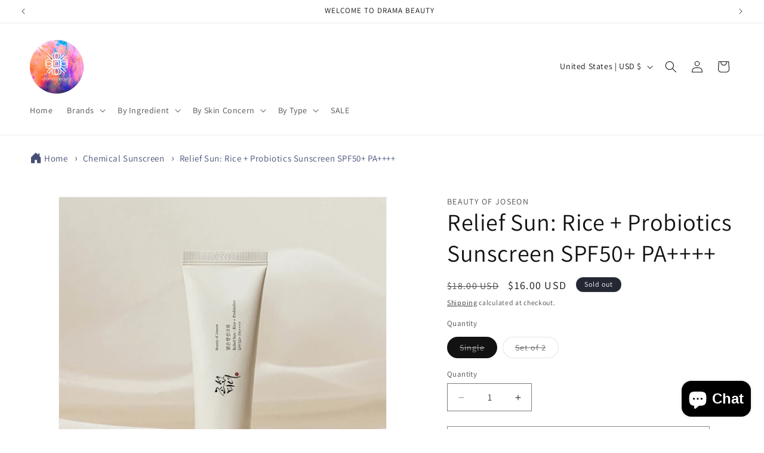

--- FILE ---
content_type: text/javascript; charset=utf-8
request_url: https://dramabeauty.com/products/beauty-of-joseon-relief-sun-rice-probiotics-spf50-pa.js
body_size: 1508
content:
{"id":7142499647667,"title":"Relief Sun: Rice + Probiotics Sunscreen SPF50+ PA++++","handle":"beauty-of-joseon-relief-sun-rice-probiotics-spf50-pa","description":"\u003cdiv class=\"cgt-desc\"\u003e\n\u003cul class=\"tabs clearfix\"\u003e\n\u003cli\u003e\u003ca href=\"#tab-1\" class=\"active\"\u003eDescription\u003c\/a\u003e\u003c\/li\u003e\n\u003cli\u003e\u003ca href=\"#tab-2\"\u003eHow To Use\u003c\/a\u003e\u003c\/li\u003e\n\u003cli\u003e\u003ca href=\"#tab-3\"\u003eIngredients\u003c\/a\u003e\u003c\/li\u003e\n\u003c\/ul\u003e\n\u003cdiv class=\"cgt-content\"\u003e\n\u003cdiv id=\"tab-1\" class=\"tab active\"\u003eInfused with 30% fermented rice and grain extracts, this best selling sunscreen from Beauty of Joseon gives you strong UV coverage while delivering amino acids, minerals, and Vitamins B,C, and E. It’s lightweight and creamy without a white cast, leaving your skin smooth and moisturized.\n\u003cp\u003e\u003c\/p\u003e\n\u003cp\u003e\u003c\/p\u003e\nRice Bran Water was used as a toner during the Joseon Dynasty, referred to as “Beauty Water” for the way it hydrated, brightened, and improved the complexion. Fermented rice water also acts as a natural shield against sun damage, helping you against wrinkles and uneven skin tone.\n\u003cp\u003e\u003c\/p\u003e\n\u003cp\u003e\u003c\/p\u003e\nThis moisturizing sunscreen can be applied under makeup without getting clumping or caking. Also contains antioxidants and moisturizing properties from Niacinamide, Pumpkin, Coconut, Ginseng, Kelp, Green Tea. SPF50+ PA++++\n\u003cp\u003e\u003c\/p\u003e\n\u003cp\u003e\u003c\/p\u003e\n50 ml \/ 1.69 fl oz\u003c\/div\u003e\n\u003cdiv id=\"tab-2\" class=\"tab\"\u003eAt the last step of your skin care routine, take a generous amount of sunscreen and apply evenly over skin and areas exposed to the sun.\u003c\/div\u003e\n\u003c\/div\u003e\n\u003cdiv id=\"tab-3\" class=\"tab\"\u003eWater, Oryza Sativa (Rice) Extract (30%), Dibutyl Adipate, Propanediol, Diethylamino Hydroxybenzoyl Hexyl Benzoate, Polymethylsilsesquioxane, Ethylhexyl Triazone, Niacinamide, Methylene Bis-benzotriazolyl Tetramethylbutylphenol, Coco-caprylate\/Caprate, Caprylyl Methicone, Diethylhexyl Butamido Triazone, Glycerin, Butylene Glycol, Oryza Sativa (Rice) Germ Extract, Camellia Sinensis Leaf Extract, Lactobacillus\/Pumpkin Ferment Extract, Bacillus\/Soybean Ferment Extract, Saccharum Officinarum (Sugarcane) Extract, Macrocystis Pyrifera (Kelp) Extract, Cocos Nucifera (Coconut) Fruit Extract, Panax Ginseng Root Extract, Camellia Sinensis Leaf Extract, Monascus\/Rice Ferment, Pentylene Glycol, Behenyl Alcohol, Poly C10-30 Alkyl Acrylate, Polyglyceryl-3 Methylglucose Distearate, Decyl Glucoside, Tromethamine, Carbomer, Acrylates\/C10-30 Alkyl Acrylate Crosspolymer, 1,2-Hexanediol,Sodium Stearoyl Glutamate, Polyacrylate Crosspolymer-6, Ethylhexylglycerin, Adenosine, Xanthan Gum, Tocopherol, Lactobacillus\/Rice Ferment, Aspergillus Ferment, Saccharomyces\/Rice Ferment Filtrate\u003c\/div\u003e\n\u003c\/div\u003e","published_at":"2024-09-23T09:49:55-07:00","created_at":"2022-05-11T17:06:10-07:00","vendor":"Beauty of Joseon","type":"Sunscreen","tags":["EWG Green Grade","SPF50","Sunblock","Sunscreen"],"price":1600,"price_min":1600,"price_max":2400,"available":false,"price_varies":true,"compare_at_price":1800,"compare_at_price_min":1800,"compare_at_price_max":1800,"compare_at_price_varies":false,"variants":[{"id":44106387783859,"title":"Single","option1":"Single","option2":null,"option3":null,"sku":"BYJN04","requires_shipping":true,"taxable":true,"featured_image":{"id":35912076624051,"product_id":7142499647667,"position":1,"created_at":"2024-08-22T22:35:28-07:00","updated_at":"2024-08-22T22:35:29-07:00","alt":null,"width":1080,"height":1080,"src":"https:\/\/cdn.shopify.com\/s\/files\/1\/0575\/1062\/5459\/files\/1_1d91b3e7-a281-486d-bcd9-9795ca34c70a.png?v=1724391329","variant_ids":[44106387783859]},"available":false,"name":"Relief Sun: Rice + Probiotics Sunscreen SPF50+ PA++++ - Single","public_title":"Single","options":["Single"],"price":1600,"weight":48,"compare_at_price":1800,"inventory_management":"shopify","barcode":"","featured_media":{"alt":null,"id":28257187692723,"position":1,"preview_image":{"aspect_ratio":1.0,"height":1080,"width":1080,"src":"https:\/\/cdn.shopify.com\/s\/files\/1\/0575\/1062\/5459\/files\/1_1d91b3e7-a281-486d-bcd9-9795ca34c70a.png?v=1724391329"}},"requires_selling_plan":false,"selling_plan_allocations":[]},{"id":44106387849395,"title":"Set of 2","option1":"Set of 2","option2":null,"option3":null,"sku":"BYJN03","requires_shipping":true,"taxable":true,"featured_image":{"id":36169733341363,"product_id":7142499647667,"position":10,"created_at":"2024-09-23T14:10:54-07:00","updated_at":"2024-09-23T14:10:56-07:00","alt":null,"width":1080,"height":1080,"src":"https:\/\/cdn.shopify.com\/s\/files\/1\/0575\/1062\/5459\/files\/Untitled_design_84_ab811c20-759f-4b4e-8468-83bf467f634a.png?v=1727125856","variant_ids":[44106387849395]},"available":false,"name":"Relief Sun: Rice + Probiotics Sunscreen SPF50+ PA++++ - Set of 2","public_title":"Set of 2","options":["Set of 2"],"price":2400,"weight":48,"compare_at_price":1800,"inventory_management":"shopify","barcode":"8809782555508","featured_media":{"alt":null,"id":28447223972019,"position":10,"preview_image":{"aspect_ratio":1.0,"height":1080,"width":1080,"src":"https:\/\/cdn.shopify.com\/s\/files\/1\/0575\/1062\/5459\/files\/Untitled_design_84_ab811c20-759f-4b4e-8468-83bf467f634a.png?v=1727125856"}},"requires_selling_plan":false,"selling_plan_allocations":[]}],"images":["\/\/cdn.shopify.com\/s\/files\/1\/0575\/1062\/5459\/files\/1_1d91b3e7-a281-486d-bcd9-9795ca34c70a.png?v=1724391329","\/\/cdn.shopify.com\/s\/files\/1\/0575\/1062\/5459\/files\/2_35500aee-bb10-48b0-bd81-03be5ade4b7d.png?v=1724391275","\/\/cdn.shopify.com\/s\/files\/1\/0575\/1062\/5459\/files\/5_0e2db6c7-5444-4ded-aee4-30d4cac85b23.png?v=1724390269","\/\/cdn.shopify.com\/s\/files\/1\/0575\/1062\/5459\/files\/4_e7d5ee26-4ef5-4825-8c0e-3c9b2fd62c46.png?v=1724391296","\/\/cdn.shopify.com\/s\/files\/1\/0575\/1062\/5459\/files\/3_fcb277a7-4bb6-4abc-b762-b1a474917d66.png?v=1724391378","\/\/cdn.shopify.com\/s\/files\/1\/0575\/1062\/5459\/products\/sunscreen-1_540x_954c004a-fd97-4e7d-90ad-d891e6dd190d.webp?v=1724391400","\/\/cdn.shopify.com\/s\/files\/1\/0575\/1062\/5459\/products\/61imI-f0yyL._SX679.jpg?v=1724391400","\/\/cdn.shopify.com\/s\/files\/1\/0575\/1062\/5459\/products\/shopping_2_bfec7e02-5405-44a4-9319-ac340237f048.webp?v=1724391400","\/\/cdn.shopify.com\/s\/files\/1\/0575\/1062\/5459\/products\/Screenshot2023-01-28at10.02.56PM.png?v=1724391400","\/\/cdn.shopify.com\/s\/files\/1\/0575\/1062\/5459\/files\/Untitled_design_84_ab811c20-759f-4b4e-8468-83bf467f634a.png?v=1727125856"],"featured_image":"\/\/cdn.shopify.com\/s\/files\/1\/0575\/1062\/5459\/files\/1_1d91b3e7-a281-486d-bcd9-9795ca34c70a.png?v=1724391329","options":[{"name":"Quantity","position":1,"values":["Single","Set of 2"]}],"url":"\/products\/beauty-of-joseon-relief-sun-rice-probiotics-spf50-pa","media":[{"alt":null,"id":28257187692723,"position":1,"preview_image":{"aspect_ratio":1.0,"height":1080,"width":1080,"src":"https:\/\/cdn.shopify.com\/s\/files\/1\/0575\/1062\/5459\/files\/1_1d91b3e7-a281-486d-bcd9-9795ca34c70a.png?v=1724391329"},"aspect_ratio":1.0,"height":1080,"media_type":"image","src":"https:\/\/cdn.shopify.com\/s\/files\/1\/0575\/1062\/5459\/files\/1_1d91b3e7-a281-486d-bcd9-9795ca34c70a.png?v=1724391329","width":1080},{"alt":null,"id":28257176780979,"position":2,"preview_image":{"aspect_ratio":1.0,"height":1080,"width":1080,"src":"https:\/\/cdn.shopify.com\/s\/files\/1\/0575\/1062\/5459\/files\/2_35500aee-bb10-48b0-bd81-03be5ade4b7d.png?v=1724391275"},"aspect_ratio":1.0,"height":1080,"media_type":"image","src":"https:\/\/cdn.shopify.com\/s\/files\/1\/0575\/1062\/5459\/files\/2_35500aee-bb10-48b0-bd81-03be5ade4b7d.png?v=1724391275","width":1080},{"alt":null,"id":28257122255027,"position":3,"preview_image":{"aspect_ratio":1.0,"height":1080,"width":1080,"src":"https:\/\/cdn.shopify.com\/s\/files\/1\/0575\/1062\/5459\/files\/5_0e2db6c7-5444-4ded-aee4-30d4cac85b23.png?v=1724390269"},"aspect_ratio":1.0,"height":1080,"media_type":"image","src":"https:\/\/cdn.shopify.com\/s\/files\/1\/0575\/1062\/5459\/files\/5_0e2db6c7-5444-4ded-aee4-30d4cac85b23.png?v=1724390269","width":1080},{"alt":null,"id":28257180385459,"position":4,"preview_image":{"aspect_ratio":1.0,"height":1080,"width":1080,"src":"https:\/\/cdn.shopify.com\/s\/files\/1\/0575\/1062\/5459\/files\/4_e7d5ee26-4ef5-4825-8c0e-3c9b2fd62c46.png?v=1724391296"},"aspect_ratio":1.0,"height":1080,"media_type":"image","src":"https:\/\/cdn.shopify.com\/s\/files\/1\/0575\/1062\/5459\/files\/4_e7d5ee26-4ef5-4825-8c0e-3c9b2fd62c46.png?v=1724391296","width":1080},{"alt":null,"id":28257190674611,"position":5,"preview_image":{"aspect_ratio":1.0,"height":1080,"width":1080,"src":"https:\/\/cdn.shopify.com\/s\/files\/1\/0575\/1062\/5459\/files\/3_fcb277a7-4bb6-4abc-b762-b1a474917d66.png?v=1724391378"},"aspect_ratio":1.0,"height":1080,"media_type":"image","src":"https:\/\/cdn.shopify.com\/s\/files\/1\/0575\/1062\/5459\/files\/3_fcb277a7-4bb6-4abc-b762-b1a474917d66.png?v=1724391378","width":1080},{"alt":null,"id":23505278206131,"position":6,"preview_image":{"aspect_ratio":1.0,"height":529,"width":529,"src":"https:\/\/cdn.shopify.com\/s\/files\/1\/0575\/1062\/5459\/products\/sunscreen-1_540x_954c004a-fd97-4e7d-90ad-d891e6dd190d.webp?v=1724391400"},"aspect_ratio":1.0,"height":529,"media_type":"image","src":"https:\/\/cdn.shopify.com\/s\/files\/1\/0575\/1062\/5459\/products\/sunscreen-1_540x_954c004a-fd97-4e7d-90ad-d891e6dd190d.webp?v=1724391400","width":529},{"alt":null,"id":25003585568947,"position":7,"preview_image":{"aspect_ratio":1.0,"height":679,"width":679,"src":"https:\/\/cdn.shopify.com\/s\/files\/1\/0575\/1062\/5459\/products\/61imI-f0yyL._SX679.jpg?v=1724391400"},"aspect_ratio":1.0,"height":679,"media_type":"image","src":"https:\/\/cdn.shopify.com\/s\/files\/1\/0575\/1062\/5459\/products\/61imI-f0yyL._SX679.jpg?v=1724391400","width":679},{"alt":null,"id":25034948608179,"position":8,"preview_image":{"aspect_ratio":1.0,"height":800,"width":800,"src":"https:\/\/cdn.shopify.com\/s\/files\/1\/0575\/1062\/5459\/products\/shopping_2_bfec7e02-5405-44a4-9319-ac340237f048.webp?v=1724391400"},"aspect_ratio":1.0,"height":800,"media_type":"image","src":"https:\/\/cdn.shopify.com\/s\/files\/1\/0575\/1062\/5459\/products\/shopping_2_bfec7e02-5405-44a4-9319-ac340237f048.webp?v=1724391400","width":800},{"alt":null,"id":25034948673715,"position":9,"preview_image":{"aspect_ratio":1.0,"height":527,"width":527,"src":"https:\/\/cdn.shopify.com\/s\/files\/1\/0575\/1062\/5459\/products\/Screenshot2023-01-28at10.02.56PM.png?v=1724391400"},"aspect_ratio":1.0,"height":527,"media_type":"image","src":"https:\/\/cdn.shopify.com\/s\/files\/1\/0575\/1062\/5459\/products\/Screenshot2023-01-28at10.02.56PM.png?v=1724391400","width":527},{"alt":null,"id":28447223972019,"position":10,"preview_image":{"aspect_ratio":1.0,"height":1080,"width":1080,"src":"https:\/\/cdn.shopify.com\/s\/files\/1\/0575\/1062\/5459\/files\/Untitled_design_84_ab811c20-759f-4b4e-8468-83bf467f634a.png?v=1727125856"},"aspect_ratio":1.0,"height":1080,"media_type":"image","src":"https:\/\/cdn.shopify.com\/s\/files\/1\/0575\/1062\/5459\/files\/Untitled_design_84_ab811c20-759f-4b4e-8468-83bf467f634a.png?v=1727125856","width":1080}],"requires_selling_plan":false,"selling_plan_groups":[]}

--- FILE ---
content_type: text/javascript; charset=utf-8
request_url: https://dramabeauty.com/products/beauty-of-joseon-relief-sun-rice-probiotics-spf50-pa.js
body_size: 2647
content:
{"id":7142499647667,"title":"Relief Sun: Rice + Probiotics Sunscreen SPF50+ PA++++","handle":"beauty-of-joseon-relief-sun-rice-probiotics-spf50-pa","description":"\u003cdiv class=\"cgt-desc\"\u003e\n\u003cul class=\"tabs clearfix\"\u003e\n\u003cli\u003e\u003ca href=\"#tab-1\" class=\"active\"\u003eDescription\u003c\/a\u003e\u003c\/li\u003e\n\u003cli\u003e\u003ca href=\"#tab-2\"\u003eHow To Use\u003c\/a\u003e\u003c\/li\u003e\n\u003cli\u003e\u003ca href=\"#tab-3\"\u003eIngredients\u003c\/a\u003e\u003c\/li\u003e\n\u003c\/ul\u003e\n\u003cdiv class=\"cgt-content\"\u003e\n\u003cdiv id=\"tab-1\" class=\"tab active\"\u003eInfused with 30% fermented rice and grain extracts, this best selling sunscreen from Beauty of Joseon gives you strong UV coverage while delivering amino acids, minerals, and Vitamins B,C, and E. It’s lightweight and creamy without a white cast, leaving your skin smooth and moisturized.\n\u003cp\u003e\u003c\/p\u003e\n\u003cp\u003e\u003c\/p\u003e\nRice Bran Water was used as a toner during the Joseon Dynasty, referred to as “Beauty Water” for the way it hydrated, brightened, and improved the complexion. Fermented rice water also acts as a natural shield against sun damage, helping you against wrinkles and uneven skin tone.\n\u003cp\u003e\u003c\/p\u003e\n\u003cp\u003e\u003c\/p\u003e\nThis moisturizing sunscreen can be applied under makeup without getting clumping or caking. Also contains antioxidants and moisturizing properties from Niacinamide, Pumpkin, Coconut, Ginseng, Kelp, Green Tea. SPF50+ PA++++\n\u003cp\u003e\u003c\/p\u003e\n\u003cp\u003e\u003c\/p\u003e\n50 ml \/ 1.69 fl oz\u003c\/div\u003e\n\u003cdiv id=\"tab-2\" class=\"tab\"\u003eAt the last step of your skin care routine, take a generous amount of sunscreen and apply evenly over skin and areas exposed to the sun.\u003c\/div\u003e\n\u003c\/div\u003e\n\u003cdiv id=\"tab-3\" class=\"tab\"\u003eWater, Oryza Sativa (Rice) Extract (30%), Dibutyl Adipate, Propanediol, Diethylamino Hydroxybenzoyl Hexyl Benzoate, Polymethylsilsesquioxane, Ethylhexyl Triazone, Niacinamide, Methylene Bis-benzotriazolyl Tetramethylbutylphenol, Coco-caprylate\/Caprate, Caprylyl Methicone, Diethylhexyl Butamido Triazone, Glycerin, Butylene Glycol, Oryza Sativa (Rice) Germ Extract, Camellia Sinensis Leaf Extract, Lactobacillus\/Pumpkin Ferment Extract, Bacillus\/Soybean Ferment Extract, Saccharum Officinarum (Sugarcane) Extract, Macrocystis Pyrifera (Kelp) Extract, Cocos Nucifera (Coconut) Fruit Extract, Panax Ginseng Root Extract, Camellia Sinensis Leaf Extract, Monascus\/Rice Ferment, Pentylene Glycol, Behenyl Alcohol, Poly C10-30 Alkyl Acrylate, Polyglyceryl-3 Methylglucose Distearate, Decyl Glucoside, Tromethamine, Carbomer, Acrylates\/C10-30 Alkyl Acrylate Crosspolymer, 1,2-Hexanediol,Sodium Stearoyl Glutamate, Polyacrylate Crosspolymer-6, Ethylhexylglycerin, Adenosine, Xanthan Gum, Tocopherol, Lactobacillus\/Rice Ferment, Aspergillus Ferment, Saccharomyces\/Rice Ferment Filtrate\u003c\/div\u003e\n\u003c\/div\u003e","published_at":"2024-09-23T09:49:55-07:00","created_at":"2022-05-11T17:06:10-07:00","vendor":"Beauty of Joseon","type":"Sunscreen","tags":["EWG Green Grade","SPF50","Sunblock","Sunscreen"],"price":1600,"price_min":1600,"price_max":2400,"available":false,"price_varies":true,"compare_at_price":1800,"compare_at_price_min":1800,"compare_at_price_max":1800,"compare_at_price_varies":false,"variants":[{"id":44106387783859,"title":"Single","option1":"Single","option2":null,"option3":null,"sku":"BYJN04","requires_shipping":true,"taxable":true,"featured_image":{"id":35912076624051,"product_id":7142499647667,"position":1,"created_at":"2024-08-22T22:35:28-07:00","updated_at":"2024-08-22T22:35:29-07:00","alt":null,"width":1080,"height":1080,"src":"https:\/\/cdn.shopify.com\/s\/files\/1\/0575\/1062\/5459\/files\/1_1d91b3e7-a281-486d-bcd9-9795ca34c70a.png?v=1724391329","variant_ids":[44106387783859]},"available":false,"name":"Relief Sun: Rice + Probiotics Sunscreen SPF50+ PA++++ - Single","public_title":"Single","options":["Single"],"price":1600,"weight":48,"compare_at_price":1800,"inventory_management":"shopify","barcode":"","featured_media":{"alt":null,"id":28257187692723,"position":1,"preview_image":{"aspect_ratio":1.0,"height":1080,"width":1080,"src":"https:\/\/cdn.shopify.com\/s\/files\/1\/0575\/1062\/5459\/files\/1_1d91b3e7-a281-486d-bcd9-9795ca34c70a.png?v=1724391329"}},"requires_selling_plan":false,"selling_plan_allocations":[]},{"id":44106387849395,"title":"Set of 2","option1":"Set of 2","option2":null,"option3":null,"sku":"BYJN03","requires_shipping":true,"taxable":true,"featured_image":{"id":36169733341363,"product_id":7142499647667,"position":10,"created_at":"2024-09-23T14:10:54-07:00","updated_at":"2024-09-23T14:10:56-07:00","alt":null,"width":1080,"height":1080,"src":"https:\/\/cdn.shopify.com\/s\/files\/1\/0575\/1062\/5459\/files\/Untitled_design_84_ab811c20-759f-4b4e-8468-83bf467f634a.png?v=1727125856","variant_ids":[44106387849395]},"available":false,"name":"Relief Sun: Rice + Probiotics Sunscreen SPF50+ PA++++ - Set of 2","public_title":"Set of 2","options":["Set of 2"],"price":2400,"weight":48,"compare_at_price":1800,"inventory_management":"shopify","barcode":"8809782555508","featured_media":{"alt":null,"id":28447223972019,"position":10,"preview_image":{"aspect_ratio":1.0,"height":1080,"width":1080,"src":"https:\/\/cdn.shopify.com\/s\/files\/1\/0575\/1062\/5459\/files\/Untitled_design_84_ab811c20-759f-4b4e-8468-83bf467f634a.png?v=1727125856"}},"requires_selling_plan":false,"selling_plan_allocations":[]}],"images":["\/\/cdn.shopify.com\/s\/files\/1\/0575\/1062\/5459\/files\/1_1d91b3e7-a281-486d-bcd9-9795ca34c70a.png?v=1724391329","\/\/cdn.shopify.com\/s\/files\/1\/0575\/1062\/5459\/files\/2_35500aee-bb10-48b0-bd81-03be5ade4b7d.png?v=1724391275","\/\/cdn.shopify.com\/s\/files\/1\/0575\/1062\/5459\/files\/5_0e2db6c7-5444-4ded-aee4-30d4cac85b23.png?v=1724390269","\/\/cdn.shopify.com\/s\/files\/1\/0575\/1062\/5459\/files\/4_e7d5ee26-4ef5-4825-8c0e-3c9b2fd62c46.png?v=1724391296","\/\/cdn.shopify.com\/s\/files\/1\/0575\/1062\/5459\/files\/3_fcb277a7-4bb6-4abc-b762-b1a474917d66.png?v=1724391378","\/\/cdn.shopify.com\/s\/files\/1\/0575\/1062\/5459\/products\/sunscreen-1_540x_954c004a-fd97-4e7d-90ad-d891e6dd190d.webp?v=1724391400","\/\/cdn.shopify.com\/s\/files\/1\/0575\/1062\/5459\/products\/61imI-f0yyL._SX679.jpg?v=1724391400","\/\/cdn.shopify.com\/s\/files\/1\/0575\/1062\/5459\/products\/shopping_2_bfec7e02-5405-44a4-9319-ac340237f048.webp?v=1724391400","\/\/cdn.shopify.com\/s\/files\/1\/0575\/1062\/5459\/products\/Screenshot2023-01-28at10.02.56PM.png?v=1724391400","\/\/cdn.shopify.com\/s\/files\/1\/0575\/1062\/5459\/files\/Untitled_design_84_ab811c20-759f-4b4e-8468-83bf467f634a.png?v=1727125856"],"featured_image":"\/\/cdn.shopify.com\/s\/files\/1\/0575\/1062\/5459\/files\/1_1d91b3e7-a281-486d-bcd9-9795ca34c70a.png?v=1724391329","options":[{"name":"Quantity","position":1,"values":["Single","Set of 2"]}],"url":"\/products\/beauty-of-joseon-relief-sun-rice-probiotics-spf50-pa","media":[{"alt":null,"id":28257187692723,"position":1,"preview_image":{"aspect_ratio":1.0,"height":1080,"width":1080,"src":"https:\/\/cdn.shopify.com\/s\/files\/1\/0575\/1062\/5459\/files\/1_1d91b3e7-a281-486d-bcd9-9795ca34c70a.png?v=1724391329"},"aspect_ratio":1.0,"height":1080,"media_type":"image","src":"https:\/\/cdn.shopify.com\/s\/files\/1\/0575\/1062\/5459\/files\/1_1d91b3e7-a281-486d-bcd9-9795ca34c70a.png?v=1724391329","width":1080},{"alt":null,"id":28257176780979,"position":2,"preview_image":{"aspect_ratio":1.0,"height":1080,"width":1080,"src":"https:\/\/cdn.shopify.com\/s\/files\/1\/0575\/1062\/5459\/files\/2_35500aee-bb10-48b0-bd81-03be5ade4b7d.png?v=1724391275"},"aspect_ratio":1.0,"height":1080,"media_type":"image","src":"https:\/\/cdn.shopify.com\/s\/files\/1\/0575\/1062\/5459\/files\/2_35500aee-bb10-48b0-bd81-03be5ade4b7d.png?v=1724391275","width":1080},{"alt":null,"id":28257122255027,"position":3,"preview_image":{"aspect_ratio":1.0,"height":1080,"width":1080,"src":"https:\/\/cdn.shopify.com\/s\/files\/1\/0575\/1062\/5459\/files\/5_0e2db6c7-5444-4ded-aee4-30d4cac85b23.png?v=1724390269"},"aspect_ratio":1.0,"height":1080,"media_type":"image","src":"https:\/\/cdn.shopify.com\/s\/files\/1\/0575\/1062\/5459\/files\/5_0e2db6c7-5444-4ded-aee4-30d4cac85b23.png?v=1724390269","width":1080},{"alt":null,"id":28257180385459,"position":4,"preview_image":{"aspect_ratio":1.0,"height":1080,"width":1080,"src":"https:\/\/cdn.shopify.com\/s\/files\/1\/0575\/1062\/5459\/files\/4_e7d5ee26-4ef5-4825-8c0e-3c9b2fd62c46.png?v=1724391296"},"aspect_ratio":1.0,"height":1080,"media_type":"image","src":"https:\/\/cdn.shopify.com\/s\/files\/1\/0575\/1062\/5459\/files\/4_e7d5ee26-4ef5-4825-8c0e-3c9b2fd62c46.png?v=1724391296","width":1080},{"alt":null,"id":28257190674611,"position":5,"preview_image":{"aspect_ratio":1.0,"height":1080,"width":1080,"src":"https:\/\/cdn.shopify.com\/s\/files\/1\/0575\/1062\/5459\/files\/3_fcb277a7-4bb6-4abc-b762-b1a474917d66.png?v=1724391378"},"aspect_ratio":1.0,"height":1080,"media_type":"image","src":"https:\/\/cdn.shopify.com\/s\/files\/1\/0575\/1062\/5459\/files\/3_fcb277a7-4bb6-4abc-b762-b1a474917d66.png?v=1724391378","width":1080},{"alt":null,"id":23505278206131,"position":6,"preview_image":{"aspect_ratio":1.0,"height":529,"width":529,"src":"https:\/\/cdn.shopify.com\/s\/files\/1\/0575\/1062\/5459\/products\/sunscreen-1_540x_954c004a-fd97-4e7d-90ad-d891e6dd190d.webp?v=1724391400"},"aspect_ratio":1.0,"height":529,"media_type":"image","src":"https:\/\/cdn.shopify.com\/s\/files\/1\/0575\/1062\/5459\/products\/sunscreen-1_540x_954c004a-fd97-4e7d-90ad-d891e6dd190d.webp?v=1724391400","width":529},{"alt":null,"id":25003585568947,"position":7,"preview_image":{"aspect_ratio":1.0,"height":679,"width":679,"src":"https:\/\/cdn.shopify.com\/s\/files\/1\/0575\/1062\/5459\/products\/61imI-f0yyL._SX679.jpg?v=1724391400"},"aspect_ratio":1.0,"height":679,"media_type":"image","src":"https:\/\/cdn.shopify.com\/s\/files\/1\/0575\/1062\/5459\/products\/61imI-f0yyL._SX679.jpg?v=1724391400","width":679},{"alt":null,"id":25034948608179,"position":8,"preview_image":{"aspect_ratio":1.0,"height":800,"width":800,"src":"https:\/\/cdn.shopify.com\/s\/files\/1\/0575\/1062\/5459\/products\/shopping_2_bfec7e02-5405-44a4-9319-ac340237f048.webp?v=1724391400"},"aspect_ratio":1.0,"height":800,"media_type":"image","src":"https:\/\/cdn.shopify.com\/s\/files\/1\/0575\/1062\/5459\/products\/shopping_2_bfec7e02-5405-44a4-9319-ac340237f048.webp?v=1724391400","width":800},{"alt":null,"id":25034948673715,"position":9,"preview_image":{"aspect_ratio":1.0,"height":527,"width":527,"src":"https:\/\/cdn.shopify.com\/s\/files\/1\/0575\/1062\/5459\/products\/Screenshot2023-01-28at10.02.56PM.png?v=1724391400"},"aspect_ratio":1.0,"height":527,"media_type":"image","src":"https:\/\/cdn.shopify.com\/s\/files\/1\/0575\/1062\/5459\/products\/Screenshot2023-01-28at10.02.56PM.png?v=1724391400","width":527},{"alt":null,"id":28447223972019,"position":10,"preview_image":{"aspect_ratio":1.0,"height":1080,"width":1080,"src":"https:\/\/cdn.shopify.com\/s\/files\/1\/0575\/1062\/5459\/files\/Untitled_design_84_ab811c20-759f-4b4e-8468-83bf467f634a.png?v=1727125856"},"aspect_ratio":1.0,"height":1080,"media_type":"image","src":"https:\/\/cdn.shopify.com\/s\/files\/1\/0575\/1062\/5459\/files\/Untitled_design_84_ab811c20-759f-4b4e-8468-83bf467f634a.png?v=1727125856","width":1080}],"requires_selling_plan":false,"selling_plan_groups":[]}

--- FILE ---
content_type: text/javascript; charset=utf-8
request_url: https://dramabeauty.com/products/beauty-of-joseon-relief-sun-rice-probiotics-spf50-pa.js
body_size: 2268
content:
{"id":7142499647667,"title":"Relief Sun: Rice + Probiotics Sunscreen SPF50+ PA++++","handle":"beauty-of-joseon-relief-sun-rice-probiotics-spf50-pa","description":"\u003cdiv class=\"cgt-desc\"\u003e\n\u003cul class=\"tabs clearfix\"\u003e\n\u003cli\u003e\u003ca href=\"#tab-1\" class=\"active\"\u003eDescription\u003c\/a\u003e\u003c\/li\u003e\n\u003cli\u003e\u003ca href=\"#tab-2\"\u003eHow To Use\u003c\/a\u003e\u003c\/li\u003e\n\u003cli\u003e\u003ca href=\"#tab-3\"\u003eIngredients\u003c\/a\u003e\u003c\/li\u003e\n\u003c\/ul\u003e\n\u003cdiv class=\"cgt-content\"\u003e\n\u003cdiv id=\"tab-1\" class=\"tab active\"\u003eInfused with 30% fermented rice and grain extracts, this best selling sunscreen from Beauty of Joseon gives you strong UV coverage while delivering amino acids, minerals, and Vitamins B,C, and E. It’s lightweight and creamy without a white cast, leaving your skin smooth and moisturized.\n\u003cp\u003e\u003c\/p\u003e\n\u003cp\u003e\u003c\/p\u003e\nRice Bran Water was used as a toner during the Joseon Dynasty, referred to as “Beauty Water” for the way it hydrated, brightened, and improved the complexion. Fermented rice water also acts as a natural shield against sun damage, helping you against wrinkles and uneven skin tone.\n\u003cp\u003e\u003c\/p\u003e\n\u003cp\u003e\u003c\/p\u003e\nThis moisturizing sunscreen can be applied under makeup without getting clumping or caking. Also contains antioxidants and moisturizing properties from Niacinamide, Pumpkin, Coconut, Ginseng, Kelp, Green Tea. SPF50+ PA++++\n\u003cp\u003e\u003c\/p\u003e\n\u003cp\u003e\u003c\/p\u003e\n50 ml \/ 1.69 fl oz\u003c\/div\u003e\n\u003cdiv id=\"tab-2\" class=\"tab\"\u003eAt the last step of your skin care routine, take a generous amount of sunscreen and apply evenly over skin and areas exposed to the sun.\u003c\/div\u003e\n\u003c\/div\u003e\n\u003cdiv id=\"tab-3\" class=\"tab\"\u003eWater, Oryza Sativa (Rice) Extract (30%), Dibutyl Adipate, Propanediol, Diethylamino Hydroxybenzoyl Hexyl Benzoate, Polymethylsilsesquioxane, Ethylhexyl Triazone, Niacinamide, Methylene Bis-benzotriazolyl Tetramethylbutylphenol, Coco-caprylate\/Caprate, Caprylyl Methicone, Diethylhexyl Butamido Triazone, Glycerin, Butylene Glycol, Oryza Sativa (Rice) Germ Extract, Camellia Sinensis Leaf Extract, Lactobacillus\/Pumpkin Ferment Extract, Bacillus\/Soybean Ferment Extract, Saccharum Officinarum (Sugarcane) Extract, Macrocystis Pyrifera (Kelp) Extract, Cocos Nucifera (Coconut) Fruit Extract, Panax Ginseng Root Extract, Camellia Sinensis Leaf Extract, Monascus\/Rice Ferment, Pentylene Glycol, Behenyl Alcohol, Poly C10-30 Alkyl Acrylate, Polyglyceryl-3 Methylglucose Distearate, Decyl Glucoside, Tromethamine, Carbomer, Acrylates\/C10-30 Alkyl Acrylate Crosspolymer, 1,2-Hexanediol,Sodium Stearoyl Glutamate, Polyacrylate Crosspolymer-6, Ethylhexylglycerin, Adenosine, Xanthan Gum, Tocopherol, Lactobacillus\/Rice Ferment, Aspergillus Ferment, Saccharomyces\/Rice Ferment Filtrate\u003c\/div\u003e\n\u003c\/div\u003e","published_at":"2024-09-23T09:49:55-07:00","created_at":"2022-05-11T17:06:10-07:00","vendor":"Beauty of Joseon","type":"Sunscreen","tags":["EWG Green Grade","SPF50","Sunblock","Sunscreen"],"price":1600,"price_min":1600,"price_max":2400,"available":false,"price_varies":true,"compare_at_price":1800,"compare_at_price_min":1800,"compare_at_price_max":1800,"compare_at_price_varies":false,"variants":[{"id":44106387783859,"title":"Single","option1":"Single","option2":null,"option3":null,"sku":"BYJN04","requires_shipping":true,"taxable":true,"featured_image":{"id":35912076624051,"product_id":7142499647667,"position":1,"created_at":"2024-08-22T22:35:28-07:00","updated_at":"2024-08-22T22:35:29-07:00","alt":null,"width":1080,"height":1080,"src":"https:\/\/cdn.shopify.com\/s\/files\/1\/0575\/1062\/5459\/files\/1_1d91b3e7-a281-486d-bcd9-9795ca34c70a.png?v=1724391329","variant_ids":[44106387783859]},"available":false,"name":"Relief Sun: Rice + Probiotics Sunscreen SPF50+ PA++++ - Single","public_title":"Single","options":["Single"],"price":1600,"weight":48,"compare_at_price":1800,"inventory_management":"shopify","barcode":"","featured_media":{"alt":null,"id":28257187692723,"position":1,"preview_image":{"aspect_ratio":1.0,"height":1080,"width":1080,"src":"https:\/\/cdn.shopify.com\/s\/files\/1\/0575\/1062\/5459\/files\/1_1d91b3e7-a281-486d-bcd9-9795ca34c70a.png?v=1724391329"}},"requires_selling_plan":false,"selling_plan_allocations":[]},{"id":44106387849395,"title":"Set of 2","option1":"Set of 2","option2":null,"option3":null,"sku":"BYJN03","requires_shipping":true,"taxable":true,"featured_image":{"id":36169733341363,"product_id":7142499647667,"position":10,"created_at":"2024-09-23T14:10:54-07:00","updated_at":"2024-09-23T14:10:56-07:00","alt":null,"width":1080,"height":1080,"src":"https:\/\/cdn.shopify.com\/s\/files\/1\/0575\/1062\/5459\/files\/Untitled_design_84_ab811c20-759f-4b4e-8468-83bf467f634a.png?v=1727125856","variant_ids":[44106387849395]},"available":false,"name":"Relief Sun: Rice + Probiotics Sunscreen SPF50+ PA++++ - Set of 2","public_title":"Set of 2","options":["Set of 2"],"price":2400,"weight":48,"compare_at_price":1800,"inventory_management":"shopify","barcode":"8809782555508","featured_media":{"alt":null,"id":28447223972019,"position":10,"preview_image":{"aspect_ratio":1.0,"height":1080,"width":1080,"src":"https:\/\/cdn.shopify.com\/s\/files\/1\/0575\/1062\/5459\/files\/Untitled_design_84_ab811c20-759f-4b4e-8468-83bf467f634a.png?v=1727125856"}},"requires_selling_plan":false,"selling_plan_allocations":[]}],"images":["\/\/cdn.shopify.com\/s\/files\/1\/0575\/1062\/5459\/files\/1_1d91b3e7-a281-486d-bcd9-9795ca34c70a.png?v=1724391329","\/\/cdn.shopify.com\/s\/files\/1\/0575\/1062\/5459\/files\/2_35500aee-bb10-48b0-bd81-03be5ade4b7d.png?v=1724391275","\/\/cdn.shopify.com\/s\/files\/1\/0575\/1062\/5459\/files\/5_0e2db6c7-5444-4ded-aee4-30d4cac85b23.png?v=1724390269","\/\/cdn.shopify.com\/s\/files\/1\/0575\/1062\/5459\/files\/4_e7d5ee26-4ef5-4825-8c0e-3c9b2fd62c46.png?v=1724391296","\/\/cdn.shopify.com\/s\/files\/1\/0575\/1062\/5459\/files\/3_fcb277a7-4bb6-4abc-b762-b1a474917d66.png?v=1724391378","\/\/cdn.shopify.com\/s\/files\/1\/0575\/1062\/5459\/products\/sunscreen-1_540x_954c004a-fd97-4e7d-90ad-d891e6dd190d.webp?v=1724391400","\/\/cdn.shopify.com\/s\/files\/1\/0575\/1062\/5459\/products\/61imI-f0yyL._SX679.jpg?v=1724391400","\/\/cdn.shopify.com\/s\/files\/1\/0575\/1062\/5459\/products\/shopping_2_bfec7e02-5405-44a4-9319-ac340237f048.webp?v=1724391400","\/\/cdn.shopify.com\/s\/files\/1\/0575\/1062\/5459\/products\/Screenshot2023-01-28at10.02.56PM.png?v=1724391400","\/\/cdn.shopify.com\/s\/files\/1\/0575\/1062\/5459\/files\/Untitled_design_84_ab811c20-759f-4b4e-8468-83bf467f634a.png?v=1727125856"],"featured_image":"\/\/cdn.shopify.com\/s\/files\/1\/0575\/1062\/5459\/files\/1_1d91b3e7-a281-486d-bcd9-9795ca34c70a.png?v=1724391329","options":[{"name":"Quantity","position":1,"values":["Single","Set of 2"]}],"url":"\/products\/beauty-of-joseon-relief-sun-rice-probiotics-spf50-pa","media":[{"alt":null,"id":28257187692723,"position":1,"preview_image":{"aspect_ratio":1.0,"height":1080,"width":1080,"src":"https:\/\/cdn.shopify.com\/s\/files\/1\/0575\/1062\/5459\/files\/1_1d91b3e7-a281-486d-bcd9-9795ca34c70a.png?v=1724391329"},"aspect_ratio":1.0,"height":1080,"media_type":"image","src":"https:\/\/cdn.shopify.com\/s\/files\/1\/0575\/1062\/5459\/files\/1_1d91b3e7-a281-486d-bcd9-9795ca34c70a.png?v=1724391329","width":1080},{"alt":null,"id":28257176780979,"position":2,"preview_image":{"aspect_ratio":1.0,"height":1080,"width":1080,"src":"https:\/\/cdn.shopify.com\/s\/files\/1\/0575\/1062\/5459\/files\/2_35500aee-bb10-48b0-bd81-03be5ade4b7d.png?v=1724391275"},"aspect_ratio":1.0,"height":1080,"media_type":"image","src":"https:\/\/cdn.shopify.com\/s\/files\/1\/0575\/1062\/5459\/files\/2_35500aee-bb10-48b0-bd81-03be5ade4b7d.png?v=1724391275","width":1080},{"alt":null,"id":28257122255027,"position":3,"preview_image":{"aspect_ratio":1.0,"height":1080,"width":1080,"src":"https:\/\/cdn.shopify.com\/s\/files\/1\/0575\/1062\/5459\/files\/5_0e2db6c7-5444-4ded-aee4-30d4cac85b23.png?v=1724390269"},"aspect_ratio":1.0,"height":1080,"media_type":"image","src":"https:\/\/cdn.shopify.com\/s\/files\/1\/0575\/1062\/5459\/files\/5_0e2db6c7-5444-4ded-aee4-30d4cac85b23.png?v=1724390269","width":1080},{"alt":null,"id":28257180385459,"position":4,"preview_image":{"aspect_ratio":1.0,"height":1080,"width":1080,"src":"https:\/\/cdn.shopify.com\/s\/files\/1\/0575\/1062\/5459\/files\/4_e7d5ee26-4ef5-4825-8c0e-3c9b2fd62c46.png?v=1724391296"},"aspect_ratio":1.0,"height":1080,"media_type":"image","src":"https:\/\/cdn.shopify.com\/s\/files\/1\/0575\/1062\/5459\/files\/4_e7d5ee26-4ef5-4825-8c0e-3c9b2fd62c46.png?v=1724391296","width":1080},{"alt":null,"id":28257190674611,"position":5,"preview_image":{"aspect_ratio":1.0,"height":1080,"width":1080,"src":"https:\/\/cdn.shopify.com\/s\/files\/1\/0575\/1062\/5459\/files\/3_fcb277a7-4bb6-4abc-b762-b1a474917d66.png?v=1724391378"},"aspect_ratio":1.0,"height":1080,"media_type":"image","src":"https:\/\/cdn.shopify.com\/s\/files\/1\/0575\/1062\/5459\/files\/3_fcb277a7-4bb6-4abc-b762-b1a474917d66.png?v=1724391378","width":1080},{"alt":null,"id":23505278206131,"position":6,"preview_image":{"aspect_ratio":1.0,"height":529,"width":529,"src":"https:\/\/cdn.shopify.com\/s\/files\/1\/0575\/1062\/5459\/products\/sunscreen-1_540x_954c004a-fd97-4e7d-90ad-d891e6dd190d.webp?v=1724391400"},"aspect_ratio":1.0,"height":529,"media_type":"image","src":"https:\/\/cdn.shopify.com\/s\/files\/1\/0575\/1062\/5459\/products\/sunscreen-1_540x_954c004a-fd97-4e7d-90ad-d891e6dd190d.webp?v=1724391400","width":529},{"alt":null,"id":25003585568947,"position":7,"preview_image":{"aspect_ratio":1.0,"height":679,"width":679,"src":"https:\/\/cdn.shopify.com\/s\/files\/1\/0575\/1062\/5459\/products\/61imI-f0yyL._SX679.jpg?v=1724391400"},"aspect_ratio":1.0,"height":679,"media_type":"image","src":"https:\/\/cdn.shopify.com\/s\/files\/1\/0575\/1062\/5459\/products\/61imI-f0yyL._SX679.jpg?v=1724391400","width":679},{"alt":null,"id":25034948608179,"position":8,"preview_image":{"aspect_ratio":1.0,"height":800,"width":800,"src":"https:\/\/cdn.shopify.com\/s\/files\/1\/0575\/1062\/5459\/products\/shopping_2_bfec7e02-5405-44a4-9319-ac340237f048.webp?v=1724391400"},"aspect_ratio":1.0,"height":800,"media_type":"image","src":"https:\/\/cdn.shopify.com\/s\/files\/1\/0575\/1062\/5459\/products\/shopping_2_bfec7e02-5405-44a4-9319-ac340237f048.webp?v=1724391400","width":800},{"alt":null,"id":25034948673715,"position":9,"preview_image":{"aspect_ratio":1.0,"height":527,"width":527,"src":"https:\/\/cdn.shopify.com\/s\/files\/1\/0575\/1062\/5459\/products\/Screenshot2023-01-28at10.02.56PM.png?v=1724391400"},"aspect_ratio":1.0,"height":527,"media_type":"image","src":"https:\/\/cdn.shopify.com\/s\/files\/1\/0575\/1062\/5459\/products\/Screenshot2023-01-28at10.02.56PM.png?v=1724391400","width":527},{"alt":null,"id":28447223972019,"position":10,"preview_image":{"aspect_ratio":1.0,"height":1080,"width":1080,"src":"https:\/\/cdn.shopify.com\/s\/files\/1\/0575\/1062\/5459\/files\/Untitled_design_84_ab811c20-759f-4b4e-8468-83bf467f634a.png?v=1727125856"},"aspect_ratio":1.0,"height":1080,"media_type":"image","src":"https:\/\/cdn.shopify.com\/s\/files\/1\/0575\/1062\/5459\/files\/Untitled_design_84_ab811c20-759f-4b4e-8468-83bf467f634a.png?v=1727125856","width":1080}],"requires_selling_plan":false,"selling_plan_groups":[]}

--- FILE ---
content_type: text/javascript; charset=utf-8
request_url: https://dramabeauty.com/products/beauty-of-joseon-relief-sun-rice-probiotics-spf50-pa.js
body_size: 2079
content:
{"id":7142499647667,"title":"Relief Sun: Rice + Probiotics Sunscreen SPF50+ PA++++","handle":"beauty-of-joseon-relief-sun-rice-probiotics-spf50-pa","description":"\u003cdiv class=\"cgt-desc\"\u003e\n\u003cul class=\"tabs clearfix\"\u003e\n\u003cli\u003e\u003ca href=\"#tab-1\" class=\"active\"\u003eDescription\u003c\/a\u003e\u003c\/li\u003e\n\u003cli\u003e\u003ca href=\"#tab-2\"\u003eHow To Use\u003c\/a\u003e\u003c\/li\u003e\n\u003cli\u003e\u003ca href=\"#tab-3\"\u003eIngredients\u003c\/a\u003e\u003c\/li\u003e\n\u003c\/ul\u003e\n\u003cdiv class=\"cgt-content\"\u003e\n\u003cdiv id=\"tab-1\" class=\"tab active\"\u003eInfused with 30% fermented rice and grain extracts, this best selling sunscreen from Beauty of Joseon gives you strong UV coverage while delivering amino acids, minerals, and Vitamins B,C, and E. It’s lightweight and creamy without a white cast, leaving your skin smooth and moisturized.\n\u003cp\u003e\u003c\/p\u003e\n\u003cp\u003e\u003c\/p\u003e\nRice Bran Water was used as a toner during the Joseon Dynasty, referred to as “Beauty Water” for the way it hydrated, brightened, and improved the complexion. Fermented rice water also acts as a natural shield against sun damage, helping you against wrinkles and uneven skin tone.\n\u003cp\u003e\u003c\/p\u003e\n\u003cp\u003e\u003c\/p\u003e\nThis moisturizing sunscreen can be applied under makeup without getting clumping or caking. Also contains antioxidants and moisturizing properties from Niacinamide, Pumpkin, Coconut, Ginseng, Kelp, Green Tea. SPF50+ PA++++\n\u003cp\u003e\u003c\/p\u003e\n\u003cp\u003e\u003c\/p\u003e\n50 ml \/ 1.69 fl oz\u003c\/div\u003e\n\u003cdiv id=\"tab-2\" class=\"tab\"\u003eAt the last step of your skin care routine, take a generous amount of sunscreen and apply evenly over skin and areas exposed to the sun.\u003c\/div\u003e\n\u003c\/div\u003e\n\u003cdiv id=\"tab-3\" class=\"tab\"\u003eWater, Oryza Sativa (Rice) Extract (30%), Dibutyl Adipate, Propanediol, Diethylamino Hydroxybenzoyl Hexyl Benzoate, Polymethylsilsesquioxane, Ethylhexyl Triazone, Niacinamide, Methylene Bis-benzotriazolyl Tetramethylbutylphenol, Coco-caprylate\/Caprate, Caprylyl Methicone, Diethylhexyl Butamido Triazone, Glycerin, Butylene Glycol, Oryza Sativa (Rice) Germ Extract, Camellia Sinensis Leaf Extract, Lactobacillus\/Pumpkin Ferment Extract, Bacillus\/Soybean Ferment Extract, Saccharum Officinarum (Sugarcane) Extract, Macrocystis Pyrifera (Kelp) Extract, Cocos Nucifera (Coconut) Fruit Extract, Panax Ginseng Root Extract, Camellia Sinensis Leaf Extract, Monascus\/Rice Ferment, Pentylene Glycol, Behenyl Alcohol, Poly C10-30 Alkyl Acrylate, Polyglyceryl-3 Methylglucose Distearate, Decyl Glucoside, Tromethamine, Carbomer, Acrylates\/C10-30 Alkyl Acrylate Crosspolymer, 1,2-Hexanediol,Sodium Stearoyl Glutamate, Polyacrylate Crosspolymer-6, Ethylhexylglycerin, Adenosine, Xanthan Gum, Tocopherol, Lactobacillus\/Rice Ferment, Aspergillus Ferment, Saccharomyces\/Rice Ferment Filtrate\u003c\/div\u003e\n\u003c\/div\u003e","published_at":"2024-09-23T09:49:55-07:00","created_at":"2022-05-11T17:06:10-07:00","vendor":"Beauty of Joseon","type":"Sunscreen","tags":["EWG Green Grade","SPF50","Sunblock","Sunscreen"],"price":1600,"price_min":1600,"price_max":2400,"available":false,"price_varies":true,"compare_at_price":1800,"compare_at_price_min":1800,"compare_at_price_max":1800,"compare_at_price_varies":false,"variants":[{"id":44106387783859,"title":"Single","option1":"Single","option2":null,"option3":null,"sku":"BYJN04","requires_shipping":true,"taxable":true,"featured_image":{"id":35912076624051,"product_id":7142499647667,"position":1,"created_at":"2024-08-22T22:35:28-07:00","updated_at":"2024-08-22T22:35:29-07:00","alt":null,"width":1080,"height":1080,"src":"https:\/\/cdn.shopify.com\/s\/files\/1\/0575\/1062\/5459\/files\/1_1d91b3e7-a281-486d-bcd9-9795ca34c70a.png?v=1724391329","variant_ids":[44106387783859]},"available":false,"name":"Relief Sun: Rice + Probiotics Sunscreen SPF50+ PA++++ - Single","public_title":"Single","options":["Single"],"price":1600,"weight":48,"compare_at_price":1800,"inventory_management":"shopify","barcode":"","featured_media":{"alt":null,"id":28257187692723,"position":1,"preview_image":{"aspect_ratio":1.0,"height":1080,"width":1080,"src":"https:\/\/cdn.shopify.com\/s\/files\/1\/0575\/1062\/5459\/files\/1_1d91b3e7-a281-486d-bcd9-9795ca34c70a.png?v=1724391329"}},"requires_selling_plan":false,"selling_plan_allocations":[]},{"id":44106387849395,"title":"Set of 2","option1":"Set of 2","option2":null,"option3":null,"sku":"BYJN03","requires_shipping":true,"taxable":true,"featured_image":{"id":36169733341363,"product_id":7142499647667,"position":10,"created_at":"2024-09-23T14:10:54-07:00","updated_at":"2024-09-23T14:10:56-07:00","alt":null,"width":1080,"height":1080,"src":"https:\/\/cdn.shopify.com\/s\/files\/1\/0575\/1062\/5459\/files\/Untitled_design_84_ab811c20-759f-4b4e-8468-83bf467f634a.png?v=1727125856","variant_ids":[44106387849395]},"available":false,"name":"Relief Sun: Rice + Probiotics Sunscreen SPF50+ PA++++ - Set of 2","public_title":"Set of 2","options":["Set of 2"],"price":2400,"weight":48,"compare_at_price":1800,"inventory_management":"shopify","barcode":"8809782555508","featured_media":{"alt":null,"id":28447223972019,"position":10,"preview_image":{"aspect_ratio":1.0,"height":1080,"width":1080,"src":"https:\/\/cdn.shopify.com\/s\/files\/1\/0575\/1062\/5459\/files\/Untitled_design_84_ab811c20-759f-4b4e-8468-83bf467f634a.png?v=1727125856"}},"requires_selling_plan":false,"selling_plan_allocations":[]}],"images":["\/\/cdn.shopify.com\/s\/files\/1\/0575\/1062\/5459\/files\/1_1d91b3e7-a281-486d-bcd9-9795ca34c70a.png?v=1724391329","\/\/cdn.shopify.com\/s\/files\/1\/0575\/1062\/5459\/files\/2_35500aee-bb10-48b0-bd81-03be5ade4b7d.png?v=1724391275","\/\/cdn.shopify.com\/s\/files\/1\/0575\/1062\/5459\/files\/5_0e2db6c7-5444-4ded-aee4-30d4cac85b23.png?v=1724390269","\/\/cdn.shopify.com\/s\/files\/1\/0575\/1062\/5459\/files\/4_e7d5ee26-4ef5-4825-8c0e-3c9b2fd62c46.png?v=1724391296","\/\/cdn.shopify.com\/s\/files\/1\/0575\/1062\/5459\/files\/3_fcb277a7-4bb6-4abc-b762-b1a474917d66.png?v=1724391378","\/\/cdn.shopify.com\/s\/files\/1\/0575\/1062\/5459\/products\/sunscreen-1_540x_954c004a-fd97-4e7d-90ad-d891e6dd190d.webp?v=1724391400","\/\/cdn.shopify.com\/s\/files\/1\/0575\/1062\/5459\/products\/61imI-f0yyL._SX679.jpg?v=1724391400","\/\/cdn.shopify.com\/s\/files\/1\/0575\/1062\/5459\/products\/shopping_2_bfec7e02-5405-44a4-9319-ac340237f048.webp?v=1724391400","\/\/cdn.shopify.com\/s\/files\/1\/0575\/1062\/5459\/products\/Screenshot2023-01-28at10.02.56PM.png?v=1724391400","\/\/cdn.shopify.com\/s\/files\/1\/0575\/1062\/5459\/files\/Untitled_design_84_ab811c20-759f-4b4e-8468-83bf467f634a.png?v=1727125856"],"featured_image":"\/\/cdn.shopify.com\/s\/files\/1\/0575\/1062\/5459\/files\/1_1d91b3e7-a281-486d-bcd9-9795ca34c70a.png?v=1724391329","options":[{"name":"Quantity","position":1,"values":["Single","Set of 2"]}],"url":"\/products\/beauty-of-joseon-relief-sun-rice-probiotics-spf50-pa","media":[{"alt":null,"id":28257187692723,"position":1,"preview_image":{"aspect_ratio":1.0,"height":1080,"width":1080,"src":"https:\/\/cdn.shopify.com\/s\/files\/1\/0575\/1062\/5459\/files\/1_1d91b3e7-a281-486d-bcd9-9795ca34c70a.png?v=1724391329"},"aspect_ratio":1.0,"height":1080,"media_type":"image","src":"https:\/\/cdn.shopify.com\/s\/files\/1\/0575\/1062\/5459\/files\/1_1d91b3e7-a281-486d-bcd9-9795ca34c70a.png?v=1724391329","width":1080},{"alt":null,"id":28257176780979,"position":2,"preview_image":{"aspect_ratio":1.0,"height":1080,"width":1080,"src":"https:\/\/cdn.shopify.com\/s\/files\/1\/0575\/1062\/5459\/files\/2_35500aee-bb10-48b0-bd81-03be5ade4b7d.png?v=1724391275"},"aspect_ratio":1.0,"height":1080,"media_type":"image","src":"https:\/\/cdn.shopify.com\/s\/files\/1\/0575\/1062\/5459\/files\/2_35500aee-bb10-48b0-bd81-03be5ade4b7d.png?v=1724391275","width":1080},{"alt":null,"id":28257122255027,"position":3,"preview_image":{"aspect_ratio":1.0,"height":1080,"width":1080,"src":"https:\/\/cdn.shopify.com\/s\/files\/1\/0575\/1062\/5459\/files\/5_0e2db6c7-5444-4ded-aee4-30d4cac85b23.png?v=1724390269"},"aspect_ratio":1.0,"height":1080,"media_type":"image","src":"https:\/\/cdn.shopify.com\/s\/files\/1\/0575\/1062\/5459\/files\/5_0e2db6c7-5444-4ded-aee4-30d4cac85b23.png?v=1724390269","width":1080},{"alt":null,"id":28257180385459,"position":4,"preview_image":{"aspect_ratio":1.0,"height":1080,"width":1080,"src":"https:\/\/cdn.shopify.com\/s\/files\/1\/0575\/1062\/5459\/files\/4_e7d5ee26-4ef5-4825-8c0e-3c9b2fd62c46.png?v=1724391296"},"aspect_ratio":1.0,"height":1080,"media_type":"image","src":"https:\/\/cdn.shopify.com\/s\/files\/1\/0575\/1062\/5459\/files\/4_e7d5ee26-4ef5-4825-8c0e-3c9b2fd62c46.png?v=1724391296","width":1080},{"alt":null,"id":28257190674611,"position":5,"preview_image":{"aspect_ratio":1.0,"height":1080,"width":1080,"src":"https:\/\/cdn.shopify.com\/s\/files\/1\/0575\/1062\/5459\/files\/3_fcb277a7-4bb6-4abc-b762-b1a474917d66.png?v=1724391378"},"aspect_ratio":1.0,"height":1080,"media_type":"image","src":"https:\/\/cdn.shopify.com\/s\/files\/1\/0575\/1062\/5459\/files\/3_fcb277a7-4bb6-4abc-b762-b1a474917d66.png?v=1724391378","width":1080},{"alt":null,"id":23505278206131,"position":6,"preview_image":{"aspect_ratio":1.0,"height":529,"width":529,"src":"https:\/\/cdn.shopify.com\/s\/files\/1\/0575\/1062\/5459\/products\/sunscreen-1_540x_954c004a-fd97-4e7d-90ad-d891e6dd190d.webp?v=1724391400"},"aspect_ratio":1.0,"height":529,"media_type":"image","src":"https:\/\/cdn.shopify.com\/s\/files\/1\/0575\/1062\/5459\/products\/sunscreen-1_540x_954c004a-fd97-4e7d-90ad-d891e6dd190d.webp?v=1724391400","width":529},{"alt":null,"id":25003585568947,"position":7,"preview_image":{"aspect_ratio":1.0,"height":679,"width":679,"src":"https:\/\/cdn.shopify.com\/s\/files\/1\/0575\/1062\/5459\/products\/61imI-f0yyL._SX679.jpg?v=1724391400"},"aspect_ratio":1.0,"height":679,"media_type":"image","src":"https:\/\/cdn.shopify.com\/s\/files\/1\/0575\/1062\/5459\/products\/61imI-f0yyL._SX679.jpg?v=1724391400","width":679},{"alt":null,"id":25034948608179,"position":8,"preview_image":{"aspect_ratio":1.0,"height":800,"width":800,"src":"https:\/\/cdn.shopify.com\/s\/files\/1\/0575\/1062\/5459\/products\/shopping_2_bfec7e02-5405-44a4-9319-ac340237f048.webp?v=1724391400"},"aspect_ratio":1.0,"height":800,"media_type":"image","src":"https:\/\/cdn.shopify.com\/s\/files\/1\/0575\/1062\/5459\/products\/shopping_2_bfec7e02-5405-44a4-9319-ac340237f048.webp?v=1724391400","width":800},{"alt":null,"id":25034948673715,"position":9,"preview_image":{"aspect_ratio":1.0,"height":527,"width":527,"src":"https:\/\/cdn.shopify.com\/s\/files\/1\/0575\/1062\/5459\/products\/Screenshot2023-01-28at10.02.56PM.png?v=1724391400"},"aspect_ratio":1.0,"height":527,"media_type":"image","src":"https:\/\/cdn.shopify.com\/s\/files\/1\/0575\/1062\/5459\/products\/Screenshot2023-01-28at10.02.56PM.png?v=1724391400","width":527},{"alt":null,"id":28447223972019,"position":10,"preview_image":{"aspect_ratio":1.0,"height":1080,"width":1080,"src":"https:\/\/cdn.shopify.com\/s\/files\/1\/0575\/1062\/5459\/files\/Untitled_design_84_ab811c20-759f-4b4e-8468-83bf467f634a.png?v=1727125856"},"aspect_ratio":1.0,"height":1080,"media_type":"image","src":"https:\/\/cdn.shopify.com\/s\/files\/1\/0575\/1062\/5459\/files\/Untitled_design_84_ab811c20-759f-4b4e-8468-83bf467f634a.png?v=1727125856","width":1080}],"requires_selling_plan":false,"selling_plan_groups":[]}